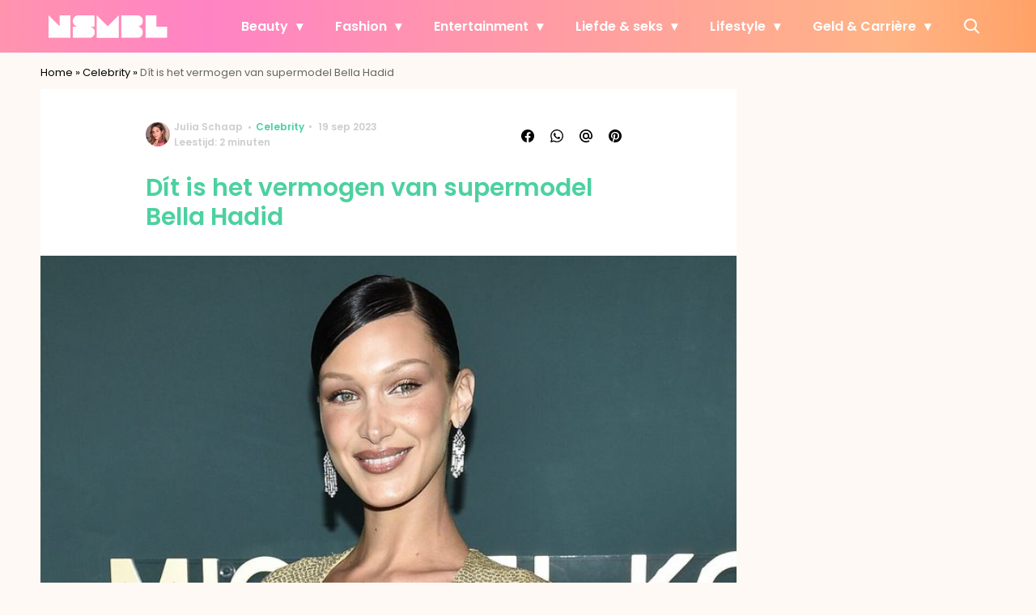

--- FILE ---
content_type: text/javascript;charset=utf-8
request_url: https://p1cluster.cxense.com/p1.js
body_size: 99
content:
cX.library.onP1('efpwws2ng1go3xnq0h7wxi1y');


--- FILE ---
content_type: text/javascript;charset=utf-8
request_url: https://id.cxense.com/public/user/id?json=%7B%22identities%22%3A%5B%7B%22type%22%3A%22ckp%22%2C%22id%22%3A%22mkurjbi69jr54ndk%22%7D%2C%7B%22type%22%3A%22lst%22%2C%22id%22%3A%22efpwws2ng1go3xnq0h7wxi1y%22%7D%2C%7B%22type%22%3A%22cst%22%2C%22id%22%3A%22efpwws2ng1go3xnq0h7wxi1y%22%7D%5D%7D&callback=cXJsonpCB2
body_size: 208
content:
/**/
cXJsonpCB2({"httpStatus":200,"response":{"userId":"cx:280s05mg3b96p3bo0bio5mv57r:3q40dlsx7t44p","newUser":false}})

--- FILE ---
content_type: text/plain; charset=utf-8
request_url: https://events.getsitectrl.com/api/v1/events?query=utm_source%3Darticle_related_posts
body_size: 559
content:
{"id":"66fe39efa79003e1","user_id":"66fe39efa7a5c323","time":1769407495838,"token":"1769407495.30572d4e1515b02451646df53c11a997.fb40ea34bb6451e265ebdd9eec04b37a","geo":{"ip":"18.216.142.156","geopath":"147015:147763:220321:","geoname_id":4509177,"longitude":-83.0061,"latitude":39.9625,"postal_code":"43215","city":"Columbus","region":"Ohio","state_code":"OH","country":"United States","country_code":"US","timezone":"America/New_York"},"ua":{"platform":"Desktop","os":"Mac OS","os_family":"Mac OS X","os_version":"10.15.7","browser":"Other","browser_family":"ClaudeBot","browser_version":"1.0","device":"Spider","device_brand":"Spider","device_model":"Desktop"},"utm":{}}